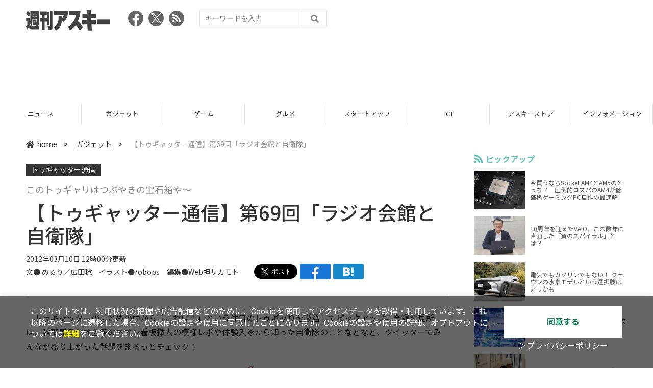

--- FILE ---
content_type: text/html; charset=UTF-8
request_url: https://weekly.ascii.jp/elem/000/002/609/2609080/
body_size: 15007
content:
<!DOCTYPE html>
<html lang="ja">
<head prefix="og: http://ogp.me/ns# fb: http://ogp.me/ns/fb# website: http://ogp.me/ns/website#">
<script type="text/javascript">
var dataLayer = dataLayer || [];
dataLayer.push({
    'Category':'3001',
    'EID':'2609080',
    'Cat':'2012-03-10T12:00:00+09:00,C3001,S13,P0,MaxPages1,ESI1308,M0,F2100043,',
    'OpnDate':'2012-03-10T12:00:00+09:00',
    'Image':'0',
    'ESI':'1308',
    'Mobile':'0',
    'Priority':'0',
    'MaxPages':'1',
    'SubCategory':'S13,',
    'Image11':'',
    'Image12':'',
    'Feature':'2100043',
});
<!-- Google Tag Manager -->
(function(w,d,s,l,i){w[l]=w[l]||[];w[l].push({'gtm.start':new Date().getTime(),event:'gtm.js'});var f=d.getElementsByTagName(s)[0], j=d.createElement(s),dl=l!='dataLayer'?'&l='+l:'';j.async=true;j.src= 'https://www.googletagmanager.com/gtm.js?id='+i+dl;f.parentNode.insertBefore(j,f);})(window,document,'script','dataLayer','GTM-KCSH653');
<!-- End Google Tag Manager -->
</script>

<meta charset="UTF-8">
<meta name="viewport" content="width=device-width, initial-scale=1">
<title>【トゥギャッター通信】第69回「ラジオ会館と自衛隊」 - 週刊アスキー</title>
<meta name="author" content="ASCII">
<meta name="description" content="　注目のトゥギャりを厳選してピックアップ！　今週の見所は、秋葉原ラジオ会館のネオン看板撤去の模様レポや体験入隊から知った自衛隊のことなどなど。">
<meta name="keywords" content="iPhone,iPad,Android,アプリ,ガジェット,アスキー,週刊アスキー,週アス,角川アスキー総合研究所">

<meta property="og:title" content="【トゥギャッター通信】第69回「ラジオ会館と自衛隊」 - 週刊アスキー">
<meta property="og:type" content="article">
<meta property="og:image" content="https://weekly.ascii.jp/assets/img/noimage.png">
<meta property="og:url" content="https://weekly.ascii.jp/elem/000/002/609/2609080/">
<meta property="og:description" content="　注目のトゥギャりを厳選してピックアップ！　今週の見所は、秋葉原ラジオ会館のネオン看板撤去の模様レポや体験入隊から知った自衛隊のことなどなど。">
<meta property="og:site_name" content="週刊アスキー">
<meta name="twitter:card" content="summary_large_image">
<meta name="twitter:site" content="週刊アスキー">
<meta name="robots" content="max-image-preview:large">

<link rel="stylesheet" href="/assets/js/slick/slick.css">
<link rel="stylesheet" href="/assets/js/slick/slick-theme.css">
<link rel="stylesheet" href="/assets/js/drawer/drawer.min.css">
<link rel="stylesheet" href="https://fonts.googleapis.com/css?family=Noto+Sans+JP:400,500,700&display=swap&subset=japanese">
<link rel="stylesheet" href="https://use.fontawesome.com/releases/v5.8.1/css/all.css" integrity="sha384-50oBUHEmvpQ+1lW4y57PTFmhCaXp0ML5d60M1M7uH2+nqUivzIebhndOJK28anvf" crossorigin="anonymous">
<link rel="stylesheet" href="/assets/css/common.css?k=2025031301">

<!-- クッキー許諾のJavascript-->
<script type="text/javascript" src="/assets/js/cookie_optin.js?2024040501"></script>
<link rel="stylesheet" href="/assets/css/article.css?2025111102">

<script async src="https://pagead2.googlesyndication.com/pagead/js/adsbygoogle.js"></script>
<script>
  (adsbygoogle = window.adsbygoogle || []).push({
    google_ad_client: "ca-pub-3423790813770652",
    enable_page_level_ads: true,
    overlays: {bottom: true}
  });
</script><!-- Ad - WAS All -->
<script async src="https://securepubads.g.doubleclick.net/tag/js/gpt.js"></script>
<script>
  window.googletag = window.googletag || {cmd: []};
  googletag.cmd.push(function() {
    googletag.defineSlot('/21852659302/was_all_1r_gam', [[300, 250], [300, 600]], 'was_all_1r_gam').setCollapseEmptyDiv(true).addService(googletag.pubads());
    googletag.pubads().enableSingleRequest();
    googletag.pubads().collapseEmptyDivs();
    googletag.enableServices();
  });
</script>

</head>

<body id="article__detail" class="drawer drawer--right drawer-close">

<!-- Google Tag Manager (noscript) -->
<noscript><iframe src="https://www.googletagmanager.com/ns.html?id=GTM-KCSH653" height="0" width="0" style="display:none;visibility:hidden"></iframe></noscript>
<!-- End Google Tag Manager (noscript) -->
<header>
  <div class="header__inner">
    <div class="elm__leftAlign">
      <h1><a href="/"><img src="/assets/img/img-mainlogo.svg" alt="週刊アスキー"></a></h1>
      <div class="elm__variousParts">
        <ul class="wrap__snsbtn">
          <li><a href="https://www.facebook.com/weeklyascii" target="_blank" rel="noreferrer noopener"><img src="/assets/img/ico-snsbtn01.svg" alt="Facebookアイコン"></a></li>
          <li class="x_icon"><a href="https://x.com/weeklyascii/" target="_blank" rel="noreferrer noopener"><img src="/assets/img/sns_x.png" alt="Xアイコン"></a></li>
          <li><a href="/rss.xml"><img src="/assets/img/ico-snsbtn04.svg" alt="RSSフィード"></a></li>
        </ul>
        <div class="search__form">
          <form action="/search/" id="searchbox_004761988070997154717:ry1v523eo1g" method="get" class="search">
            <input type="hidden" name="cx" value="004761988070997154717:ry1v523eo1g">
            <input type="hidden" name="cof" value="FORID:11">
            <input id="textfield" name="q" type="text" placeholder="キーワードを入力">
            <input id="submitbtn" type="submit" value="">
          </form>
        </div>
      </div>
    </div>
          <div class="headerInner__largeAds">
        <script async src="https://pagead2.googlesyndication.com/pagead/js/adsbygoogle.js?client=ca-pub-3423790813770652"
     crossorigin="anonymous"></script>
<!-- 【WAS】All_BB_AdS -->
<ins class="adsbygoogle"
     style="display:inline-block;width:728px;height:90px"
     data-ad-client="ca-pub-3423790813770652"
     data-ad-slot="5532165065"></ins>
<script>
     (adsbygoogle = window.adsbygoogle || []).push({});
</script>      </div>
      </div>
</header>

<button type="button" class="drawer-toggle drawer-hamburger">
  <span class="sr-only">toggle navigation</span>
  <span class="drawer-hamburger-icon"></span>
</button>
  
<nav class="drawer-nav" role="navigation">
  <ul class="drawer-menu">
    <li>
      <a href="/" class="gn-menu"><i class="fas fa-home"></i>home</a>
    </li>
    <li>
      <ul class="drawer-category">
        <li><a href="/reviews/">レビュー</a></li>
        <li><a href="/news/">ニュース</a></li>
        <li><a href="/gadgets/">ガジェット</a></li>
        <li><a href="/games/">ゲーム</a></li>
        <li><a href="/gourmet/">グルメ</a></li>
        <li><a href="/startup/">スタートアップ</a></li>
        <li><a href="/ict/">ICT</a></li>
        <li><a href="/store/">アスキーストア</a></li>
        <li><a href="/information/">インフォメーション</a></li>
      </ul>
    </li>
    <li>
      <ul class="wrap__snsbtn">
        <li><a href="https://www.facebook.com/weeklyascii" target="_blank" rel="noreferrer noopener"><img src="/assets/img/ico-snsbtn01.svg" alt="Facebookアイコン"></a></li>
        <li class="x_icon"><a href="https://x.com/weeklyascii/" target="_blank" rel="noreferrer noopener"><img src="/assets/img/sns_x.png" alt="Xアイコン"></a></li>
        <li><a href="/rss.xml"><img src="/assets/img/ico-snsbtn04.svg" alt="RSSフィード"></a></li>
      </ul>
    </li>
    <li>
      <div class="search__form">
        <form action="/search/" id="searchbox_004761988070997154717:ry1v523eo1g" method="get" class="search">
          <input type="hidden" name="cx" value="004761988070997154717:ry1v523eo1g">
          <input type="hidden" name="cof" value="FORID:11">
          <input id="textfield" name="q" type="text" placeholder="キーワードを入力">
          <input id="submitbtn" type="submit" value="">
        </form>
      </div>
    </li>
  </ul>
</nav>

<div class="wrap__category">
  <nav class="category">
    <a href="/">TOP</a>
    <a href="/reviews/">レビュー</a>
    <a href="/news/">ニュース</a>
    <a href="/gadgets/">ガジェット</a>
    <a href="/games/">ゲーム</a>
    <a href="/gourmet/">グルメ</a>
    <a href="/startup/">スタートアップ</a>
    <a href="/ict/">ICT</a>
    <a href="/store/">アスキーストア</a>
    <a href="/information/">インフォメーション</a>
  </nav>
</div>
<div id="trigger-gnFixed"></div>

  <main>

    <div class="main__inner">

      <article>

        <section class="article__body">

          <div class="breadcrumb">
            <a href="/"><i class="fas fa-home"></i>home</a>&nbsp;&gt;&nbsp;
            <a href="/gadgets/">ガジェット</a>&nbsp;&gt;&nbsp;
            <span>【トゥギャッター通信】第69回「ラジオ会館と自衛隊」</span>
          </div>


          <div id="articleHead">
          <!--連載時のヘッダー-->
            <div class="sertitle">
              <a href="/special/2100043/">トゥギャッター通信</a>
                          </div>

            <p class="subtitle">このトゥギャリはつぶやきの宝石箱や～</p>
            <h1>【トゥギャッター通信】第69回「ラジオ会館と自衛隊」</h1>
            <div class="artdata">
              <p class="date">2012年03月10日 12時00分更新</p>
              <div class="elm__rightAlign">
                <p class="author"><a>文● <a href="http://twitter.com/merli">めるり</a>／<a href="http://twitter.com/kawauso3" target="_blank">広田稔</a>　イラスト●<a href="http://robop.net/" target="_blank">robops</a>　編集●<a href="http://twitter.com/hirofus" target="_blank">Web担サカモト</a></a>
                  </p>
                <div class="snsShare ss--top">
                  <div class="ss-twitter"><a href="https://twitter.com/share" class="twitter-share-button" data-url="https://weekly.ascii.jp/elem/000/002/609/2609080/" data-text="【トゥギャッター通信】第69回「ラジオ会館と自衛隊」" data-hashtags="" data-count="none" data-lang="ja" data-via="weeklyascii" data-size="large">ポストする</a></div>
                  <div class="ss-facebook"><a href="http://www.facebook.com/share.php?u=https://weekly.ascii.jp/elem/000/002/609/2609080/" rel="nofollow" target="_blank"></a></div>
                  <div class="ss-hatena"><a href="http://b.hatena.ne.jp/add?mode=confirm&url=https://weekly.ascii.jp/elem/000/002/609/2609080/&title=【トゥギャッター通信】第69回「ラジオ会館と自衛隊」" target="_blank" rel="nofollow"></a></div>
                </div>
              </div>
            </div>

          </div>
          <!--ヘッダーここまで-->

          <!--連載のリスト-->
          <div id="contents_detail">
<!--  本文  --> <p>　トゥギャッターのまとめの中から「これは！」という注目のトゥギャりを厳選してピックアップ。今週の見所は、秋葉原ラジオ会館のネオン看板撤去の模様レポや体験入隊から知った自衛隊のことなどなど、ツイッターでみんなが盛り上がった話題をまるっとチェック！</p> <table class="img" width="140" cellspacing="0" border="0"> <tbody> <tr> <td><!--  NODATA  --></td> </tr> <tr> <th> <a href="/elem/000/002/210/2210974/" name="eid2210974" id="eid2210974"> <img src="https://ascii.jp/img/dummy.gif" class="lazy" data-src="https://ascii.jp/img/2020/02/21/2210974/l/fe8ea50965bfb215.jpg" title="トゥギャッター通信：トゥギャッたん" alt="トゥギャッター通信：トゥギャッたん" width="480" height="320" /> </a> </th> </tr> <tr> <td> <!--  NODATA  --> </td> </tr> <tr> <td><!--  NODATA  --></td> </tr> </tbody> </table> <p>　</p> <p class="column"><strong>自衛隊に体験入隊、そこで得たものとは……</strong></p> <p>　自衛隊は、災害などが起こった際にテレビやネットのニュースなどで見かける機会が増える。しかし、その実態を知らない人も多いのではないだろうか。今回、Togetterで発見したのは、自衛隊に体験入隊したという人のツイートをまとめたもの。このユーザーは戦車に乗れる、スキー訓練ができるなどということを聞きつけて、単純に面白そうだという理由で志望したという。が、その内容は「予想以上」のものだった。</p> <p>　本まとめは二部構成になっていて、前半では体験入隊の流れが読める。入隊といっても、あくまで説明を受けた上で簡単な訓練をするというもの。「そば打ち体験とかとレベルが変わらない」と本人が言っているように、新兵というよりも客人のような扱いだったようだ。それでも、戦車に乗せてもらうなど、得難い体験ができた様子。</p> <p>　後半では、被災地への慰問に行った様子がまとめられている。そこでの経験により、今までは「謎の存在」に思えていた自衛隊も「普通に生活している、普通の人」であるということ、それなのに有事となれば命を賭して国民を守ってくれる人たちであるということがわかったという。自衛隊に関心が無いという人こそ、ぜひ読んで欲しい記事だ。</p> <p><a href="http://togetter.com/li/268885" target="_blank"><span style="font-size: smaller; ">Togetter：自衛隊の体験入隊に行ったら大変なことになった。</span></a></p> <script src="http://togetter.com/js/parts.js"></script><script> <!--  tgtr.InfoWidget({id:'268885',url:'http://togetter.com/',width:'480px',height:'200px'}); --> </script> <p>　</p> <p class="column"><strong>「紙に印刷したほうが間違いに気づきやすい」のはなぜ？</strong></p> <p>　電子書籍をタブレットで読む、PCで作成した原稿をメールで送信する……など、ペーパーレスが叫ばれているこの時代だが、ディスプレーでは分からなかったミスが、紙に印刷して確認すると気づくという話も珍しくない。そんな「どうして紙を見るまで間違いに気付かない？」という疑問を、あるユーザーがTwitterで投げかける。同じ事を考えていた人は少なくなかったようで、多くの人がこのツイートに反応を返していた。</p> <p>　疑問への回答として、実物が手元にあるから意識が集中する、紙は平面に見えるが手に持てる立体である……というように、バーチャルと実物の違いを挙げる意見が多かった。他には、ディスプレーだと拡大して全体が見えにくくなるが、紙だと常にどこかで全体を見ているというように、チェックする際の視野に対する比較も見られた。また「ウェブページのミスはモニタのほうが見つけやすいが、紙のミスは出力紙のほうが見つけやすい」という指摘もあり、人によって様々な視点があるようだ。編集に携わっている人は必見だろう。</p> <p><a href="http://togetter.com/li/266733" target="_blank"><span style="font-size: smaller; ">Togetter：どうして紙にプリントアウトした方が圧倒的に間違いに気付きやすいのか</span></a></p> <script src="http://togetter.com/js/parts.js"></script><script> <!--  tgtr.InfoWidget({id:'266733',url:'http://togetter.com/',width:'480px',height:'200px'}); --> </script> <p>　</p> <p class="column"><strong>秋原葉ラジオ会館の看板にさよなら</strong></p> <p>　JR秋葉原駅の電気街口にあり、50年近く秋葉原の顔としてお馴染みだったのが、『秋原葉ラジオ会館』だ。ゲーム『シュタインズ・ゲート』などで取り上げられたこともあり、地方在住でも知っていたという人は多いはず。しかしこの歴史ある建物も老朽化には勝てず、昨年夏に閉館してしまった。現在は取り壊し作業が行われており、今月7日には、ついに『秋原葉ラジオ会館』と書かれたネオン看板が撤去された。長年に渡って愛されてきただけに、看板の撤去作業を見ようと駆けつけた人も多かったようだ。</p><p>　まずラジオの“ジ”の濁点だけが撤去され、“秋原葉ラシオ会館”に。そこから溶接やクレーンでの作業を経て、少しずつ看板が外され、一切無くなるまでの流れを画像付きで見ることができる。写真だけでなく、ラジオ会館にまつわる思い出をつぶやいたツイートも見られ、何とも感傷的だ。このまとめで、当日のお別れムードを追体験しておこう。</p> <p><a href="http://togetter.com/li/269360" target="_blank"><span style="font-size: smaller; ">Togetter：秋葉原ラジオ会館のネオン看板撤去工事の様子</span></a></p> <script src="http://togetter.com/js/parts.js"></script><script> <!--  tgtr.InfoWidget({id:'269360',url:'http://togetter.com/',width:'480px',height:'200px'}); --> </script> <p>　</p> <p class="column"><strong>iPhoneに「愛してる」と言うとどうなる？</strong></p> <p>　今月8日、AppleはiPhone用OSの最新バージョン、『iOS 5.1』を発表した。中でも、音声アシスタント機能『Siri』が日本語に対応したのが大きな話題となった。Siriは、iPhoneに向かって話しかけることで、その音声を認識し、ユーザーを手伝ってくれるというもの。例えば、「今日の天気は？」と聞けば『天気』の画面を表示してくれる、何か知りたいことを聞けばWebで検索してくれる……という具合だ。話しかけた言葉に直接反応を返してくれるとあって、試してみた結果をTwitterにつぶやく人が多数現れた。</p><p>　中でも目立ったのが、「愛してる」「結婚して」など、アシスタントとは関係のない内容を尋ねるユーザーたちだ。それに対してSiriは「まだお互いのことをほとんど知らないじゃないですか」「どのApple製品にもそう言っているんでしょう」と、大人の対応（？）を見せていた。また、「auとソフトバンクはどっちがいい？」という質問に「どちらでも同じことだと思いますけど」と返したりと、機転の利いた反応も見せる。iPhoneユーザーならずとも楽しめる記事だろう。</p> <p><a href="http://togetter.com/li/269516" target="_blank"><span style="font-size: smaller; ">Togetter：日本語版Siriで早速遊ぶ人たち</span></a></p> <script src="http://togetter.com/js/parts.js"></script><script> <!--  tgtr.InfoWidget({id:'269516',url:'http://togetter.com/',width:'480px',height:'200px'}); --> </script> <p>　</p> <p class="column"><strong>ITエンジニアの死亡フラグとは</strong></p> <p>　どんな職業でも、それを聞いたらまずい予感がする……という言葉があるものだ。そんなあるあるネタのうち、ITエンジニアに特化したものが「#ITエンジニアの死亡フラグ」というハッシュタグでTwitterに投稿されていた。</p><p>　「今日は定時で帰れそうだな」や「すぐ終わると思うからこれお願い」などの定番系から、「//ここ消すと何故か動きません」「/* 一時的な対応。あとで修正する。 */」といったコード系など、様々な“死亡フラグ”が並んでいる。中には、「業界に入った時点で死亡フラグ」などの世知辛い意見も。ITエンジニアにとっては「あるある」と笑うよりも、むしろ身につまされてしまうまとめかもしれない……。</p> <p><a href="http://togetter.com/li/268281" target="_blank"><span style="font-size: smaller; ">Togetter：#ITエンジニアの死亡フラグ</span></a></p> <script src="http://togetter.com/js/parts.js"></script><script> <!--  tgtr.InfoWidget({id:'268281',url:'http://togetter.com/',width:'480px',height:'200px'}); --> </script> <p> </p> <p class="column"><strong>次点のトゥギャり</strong></p> <p>　そのほか、今回紹介しきれなかった興味深いトゥギャりをリンクでどうぞ。とぅぎゃつうが好きな人は、こちらも楽しめるかもしれません。</p> <p><strong><span style="font-size: smaller; ">【ネタ・お笑い】</span></strong><br /> <span style="font-size: smaller; "><a href="http://togetter.com/li/268121" target="_blank">#ITエンジニアだらけの美味しんぼ</a></span></p> <p><strong><span style="font-size: smaller; ">【IT・Web】</span></strong><br /> <span style="font-size: smaller; "><a href="http://togetter.com/li/269000" target="_blank">Android MarketがなくなってGoogle Play(play store)が出たけどみんなもちつけ!!　まとめ</a></span></p> <p><strong><span style="font-size: smaller; ">【IT・Web】</span></strong><br /> <span style="font-size: smaller; "><a href="http://togetter.com/li/268899" target="_blank">3月6日24:55に行われたDOT SWITCHの考察まとめ</a></span></p> <p><strong><span style="font-size: smaller; ">【カルチャー】</span></strong><br /> <span style="font-size: smaller; "><a href="http://togetter.com/li/268883" target="_blank">「学習まんが 人間のからだシリーズ」の思い出</a></span></p> <p><strong><span style="font-size: smaller; ">【地域】</span></strong><br /> <span style="font-size: smaller; "><a href="http://togetter.com/li/268100" target="_blank">東京にルパン三世がいた！！　ルパン三世 40周年イベント　まとめ</a></span></p> <p><strong><span style="font-size: smaller; ">【生活】</span></strong><br /> <span style="font-size: smaller; "><a href="http://togetter.com/li/268949" target="_blank">「アレ」って呼ばれてる食べもの・我が家の名前のないメニュー まとめ</a></span></p> <p>　<br /> 協力：<a href="http://togetter.com/" target="_blank">Togetter</a>、<a href="http://twitter.com/togetter_jp" target="_blank">トゥギャッたん</a></p>          </div>

          <div class="snsShare ss--bottom">
            <div class="speechBubble">この記事をシェアしよう</div>
            <div class="ss-twitter"><a href="https://twitter.com/share" class="twitter-share-button" data-url="https://weekly.ascii.jp/elem/000/002/609/2609080/" data-text="【トゥギャッター通信】第69回「ラジオ会館と自衛隊」" data-hashtags="" data-count="none" data-lang="ja" data-via="weeklyascii" data-size="large">ポストする</a></div>
            <div class="ss-facebook"><a href="http://www.facebook.com/share.php?u=https://weekly.ascii.jp/elem/000/002/609/2609080/" rel="nofollow" target="_blank"></a></div>
            <div class="ss-hatena"><a href="http://b.hatena.ne.jp/add?mode=confirm&url=https://weekly.ascii.jp/elem/000/002/609/2609080/&title=【トゥギャッター通信】第69回「ラジオ会館と自衛隊」" target="_blank" rel="nofollow"></a></div>
            <div class="ss-pocket"><a href="http://getpocket.com/edit?url=https://weekly.ascii.jp/elem/000/002/609/2609080/&title=【トゥギャッター通信】第69回「ラジオ会館と自衛隊」" rel="nofollow" rel="nofollow" target="_blank"></a></div>
            <div class="ss-line"><a href="https://timeline.line.me/social-plugin/share?url=https://weekly.ascii.jp/elem/000/002/609/2609080/"></a></div>
          </div>



          <div class="snsFollow">
            <p>週刊アスキーの最新情報を購読しよう</p>

            <ul class="snsFollow__list">
              <li><a href="https://twitter.com/weeklyascii?ref_src=twsrc%5Etfw" class="twitter-follow-button" data-size="large" data-show-count="false">Follow @weeklyascii</a></li>
              <li><div class="fb-like" data-href="https://www.facebook.com/weeklyascii" data-width="" data-layout="button" data-action="like" data-size="large" data-share="true"></div></li>
              <li class="btn__subscribe--youtube"><a href="http://www.youtube.com/subscription_center?add_user=wamweb" rel="nofollow" target="_blank"><img src="/assets/img/icon-ytsubscribe.svg" alt="デジタル情報メディア ASCII（アスキー）のYouTube公式チャンネル登録"></a></li>
            </ul>
          </div>

          <div class="returnCat">
            <a class="accentColor--hoverbg" href="/gadgets/"><i class="fas fa-undo-alt"></i>カテゴリートップへ</a>
          </div>

                          <div style="width:100%;margin-top:30px;"><p style="text-align:center;font-size:15px;">本記事はアフィリエイトプログラムによる収益を得ている場合があります</p></div>
          
        </section>

        <section class="interval">
          <div class="imgphoto"></div>
          <div id="ulCommentWidget" style="clear:both;"></div>
          <div id="artAds"></div>
        </section>

        <!--  連載記事一覧  -->
        <section class="bottom__articleList">
          <div class="bottom__articleList--left">
            <h5 class="serial">この特集の記事</h5>
            <ul class="artsCont">
              <li><a href="/elem/000/002/632/2632091/">エイプリルフールに本気を出した企業たち、新社会人へのアドバイス ほか【トゥギャッター通信】第227回</a></li>
              <li><a href="/elem/000/002/631/2631895/">悲しきかな社畜童話と東大・京大の変な卒業式 ほか【トゥギャッター通信】第226回</a></li>
              <li><a href="/elem/000/002/631/2631644/">Amazonレビュー職人、ソニーの高音質microSDXCを高評価 ほか【トゥギャッター通信】第225回</a></li>
              <li><a href="/elem/000/002/631/2631398/">元サッカー選手のマラドーナ、整形してママドーラに ほか【トゥギャッター通信】第224回</a></li>
              <li><a href="/elem/000/002/631/2631118/">インテル公式“ウェアラブルシャツ”に対するツッコミ ほか【トゥギャッター通信】第223回</a></li>
              <li><a href="/elem/000/002/630/2630886/">悲報、北海道の秘宝館取り壊される ほか【トゥギャッター通信】第222回</a></li>
              <li><a href="/elem/000/002/630/2630644/">おそロシア 意味不明すぎる筆記体【トゥギャッター通信】第221回</a></li>
              <li><a href="/elem/000/002/630/2630429/">彼を絶対に落とせるチョコ作りました【トゥギャッター通信】第220回</a></li>
              <li><a href="/elem/000/002/630/2630230/">パンティに人生をかけた男、カルミン製造終了【トゥギャッター通信】第219回</a></li>
              <li><a href="/elem/000/002/630/2630012/">Twitterが旦那の趣味を妻にバラす、Googleで両親の名前を検索!?【トゥギャッター通信】第218回</a></li>
              <li><a href="/elem/000/002/629/2629747/">乳酸菌飲料なのに乳酸菌が殺菌されてる飲料【トゥギャッター通信】第217回</a></li>
              <li class="toContents"><a href="/special/2100043/" class="accentColor--hoverbg"><i class="fas fa-pencil-alt"></i>この特集の一覧へ</a></li>
            </ul>
            <!--  / 連載記事一覧  -->
          </div>

          <div class="bottom__articleList--right">
            <!--  関連記事  -->
 
            <h5 class="related">この記事の編集者は以下の記事をオススメしています</h5>
            <ul class="artsCont">
              <li><a href="/elem/000/002/608/2608993/">【トゥギャッター通信】第68回「まとめまとめと雪と犬」</a></li>
              <li><a href="/elem/000/002/608/2608864/">【トゥギャッター通信】第67回「レーザーディスクとサメの真相」</a></li>
              <li><a href="/elem/000/002/608/2608797/">【トゥギャッター通信】第66回「パスタ二郎とうまい棒買い占め」</a></li>
              <li><a href="/elem/000/002/608/2608717/">【トゥギャッター通信】第65回「肉まんとトルコ雪だるま」</a></li>
              <li><a href="/elem/000/002/608/2608649/">【トゥギャッター通信】第64回「ネコストーブとクレカトラブル」</a></li>
              <li><a href="/elem/000/002/608/2608578/">【トゥギャッター通信】第63回「iPhone爆発と震災の備え」</a></li>
              <li><a href="/elem/000/002/608/2608504/">【トゥギャッター通信】第62回「byeハドソンとエロ駅弁」</a></li>
              <li><a href="/elem/000/002/608/2608396/">【トゥギャッター通信】第61回「謎の雲とセンター試験」</a></li>
              <li><a href="/elem/000/002/608/2608316/">【トゥギャッター通信】第60回「江戸ハックとお雑煮」</a></li>
              <li><a href="/elem/000/002/608/2608300/">【トゥギャッター通信】第59回「金持ち磯野と思い出大掃除」</a></li>
              <li><a href="/elem/000/002/608/2608216/">【トゥギャッター通信】第58回「Winny無罪とPS Vita」</a></li>
              <li><a href="/elem/000/002/608/2608148/">【トゥギャッター通信】第57回「ラピュタとアフリカ免許」</a></li>
              <li><a href="/elem/000/002/608/2608033/">【トゥギャッター通信】第56回「アルパカレーとカルビー直営店」</a></li>
              <li><a href="/elem/000/002/607/2607968/">【トゥギャッター通信】第55回「スライムと怪しいAndroid」</a></li>
              <li><a href="/elem/000/002/607/2607886/">【トゥギャッター通信】第54回「ラピュタ雲と勝手にモバゲー」</a></li>
              <li><a href="/elem/000/002/607/2607821/">【トゥギャッター通信】第53回「オジプラスとがっかりスポット」</a></li>
              <li><a href="/elem/000/002/607/2607697/">【トゥギャッター通信】第52回「めんどくさい人とあの曲」</a></li>
              <li><a href="/elem/000/002/607/2607532/">【トゥギャッター通信】第51回「学部別彼女とモレスキン」</a></li>
              <li><a href="/elem/000/002/607/2607454/">【トゥギャッター通信】第50回「女子のホンネとプログラマNG集」</a></li>
              <li><a href="/elem/000/002/607/2607335/">【トゥギャッター通信】第49回「コンビニ弁当とDeNA球団」</a></li>
              <li><a href="/elem/000/002/607/2607221/">【トゥギャッター通信】第48回「電話禁止ルールとAppleII」</a></li>
              <li><a href="/elem/000/002/607/2607201/">【トゥギャッター通信】号外「iOS5アップデートのトラブル対処法」</a></li>
              <li><a href="/elem/000/002/607/2607151/">【トゥギャッター通信】第47回「高額スタバとミートバイバイ」</a></li>
              <li><a href="/elem/000/002/607/2607030/">【トゥギャッター通信】第46回「違法コピーと居酒屋」</a></li>
              <li><a href="/elem/000/002/606/2606927/">【トゥギャッター通信】第45回「台風写真とiPhone5×au」</a></li>
              <li><a href="/elem/000/002/606/2606838/">【トゥギャッター通信】第44回「ハンバーガーと二郎攻略法」</a></li>
              <li><a href="/elem/000/002/606/2606689/">【トゥギャッター通信】第43回「バーニングマンとサイン」</a></li>
              <li><a href="/elem/000/002/606/2606591/">【トゥギャッター通信】第42回「mixiとドラクエ2」</a></li>
              <li><a href="/elem/000/002/606/2606505/">【トゥギャッター通信】第41回「鳥人間裏話と高速グルメ」</a></li>
              <li><a href="/elem/000/002/606/2606397/">【トゥギャッター通信】第40回「あの日と夏コミ」</a></li>
              <li><a href="/elem/000/002/606/2606340/">【トゥギャッター通信】第39回 「病院の怖い話とロンドン」</a></li>
              <li><a href="/elem/000/002/606/2606289/">【トゥギャッター通信】第38回 「きさらぎ駅とiPhoneを探す」</a></li>
              <li><a href="/elem/000/002/606/2606197/">【トゥギャッター通信】第37回 「自衛隊とGoogleロゴ」</a></li>
              <li><a href="/elem/000/002/606/2606085/">【トゥギャッター通信】第36回 「Lionと美少女殴り」</a></li>
              <li><a href="/elem/000/002/606/2606017/">【トゥギャッター通信】第35回 「ガガと中二病」</a></li>
              <li><a href="/elem/000/002/605/2605911/">【トゥギャッター通信】第34回 「初Macと挑戦状」</a></li>
              <li><a href="/elem/000/002/605/2605811/">【トゥギャッター通信】第33回 「アドレス違いとアイマス嵐」</a></li>
              <li><a href="/elem/000/002/605/2605725/">【トゥギャッター通信】第32回 「まんべくんとラーメン二郎」</a></li>
              <li><a href="/elem/000/002/605/2605638/">【トゥギャッター通信】第31回　「980円SIMとジョジョブズの奇妙な経営」</a></li>
              <li><a href="/elem/000/002/605/2605544/">【トゥギャッター通信】第30回　「女児伝説とファミコン小話」</a></li>
              <li><a href="/elem/000/002/605/2605442/">【トゥギャッター通信】第29回　「本能寺とポロリ」</a></li>
              <li><a href="/elem/000/002/605/2605331/">【トゥギャッター通信】第28回　「ボカロ禁止学校とネコババ」</a></li>
              <li><a href="/elem/000/002/605/2605265/">【トゥギャッター通信】第27回　「夏スマホと謎の職員」</a></li>
              <li><a href="/elem/000/002/605/2605153/">【トゥギャッター通信】第26回　「ナルナル詐欺と文豪」</a></li>
              <li><a href="/elem/000/002/605/2605052/">【トゥギャッター通信】第25回　「初音ミクと岡本太郎」</a></li>
              <li><a href="/elem/000/002/605/2605034/">【トゥギャッター通信】第24回　「iPad2とメガドライブ」</a></li>
              <li><a href="/elem/000/002/604/2604942/">【トゥギャッター通信】第23回　「XSSとまどか☆マギカ」</a></li>
              <li><a href="/elem/000/002/604/2604844/">【トゥギャッター通信】第22回　「ゴルゴ13とふしだらな天罰」</a></li>
              <li><a href="/elem/000/002/604/2604751/">【トゥギャッター通信】第21回　「web1.0と方言で告白」</a></li>
              <li><a href="/elem/000/002/604/2604693/">【トゥギャッター通信】第20回　「鼻イヤホンとビキニアーマー」</a></li>
              <li><a href="/elem/000/002/604/2604635/">【トゥギャッター通信】第19回　「電力不足とアンパンマン」</a></li>
              <li><a href="/elem/000/002/604/2604476/">【トゥギャッター通信】第18回　「iPad2と魔法少女オッサン」</a></li>
              <li><a href="/elem/000/002/603/2603701/">【トゥギャッター通信】第17回　「サンボとグルーポン」</a></li>
              <li><a href="/elem/000/002/603/2603630/">【トゥギャッター通信】第16回　「タイポ少女とぶらぶら動物」</a></li>
              <li><a href="/elem/000/002/603/2603558/">【トゥギャッター通信】第15回　「トゥギャッターまとめまとめとウィルコム愛」</a></li>
              <li><a href="/elem/000/002/603/2603466/">【トゥギャッター通信】第14回　「男のロマンとジャパネット」</a></li>
              <li><a href="/elem/000/002/603/2603389/">【トゥギャッター通信】第13回　「NGPとチャゲ＆ムスカ」</a></li>
              <li><a href="/elem/000/002/603/2603353/">【トゥギャッター通信】第12回　「薄型クマとFacebook」</a></li>
              <li><a href="/elem/000/002/603/2603310/">【トゥギャッター通信】第11回　「パクリブログとソーシャルゲーム」</a></li>
              <li><a href="/elem/000/002/603/2603251/">【トゥギャッター通信】第10回　「ボカロとソリティア社員」</a></li>
              <li><a href="/elem/000/002/603/2603116/">【トゥギャッター通信】第9回　「お正月読むトゥギャり30本」</a></li>
              <li><a href="/elem/000/002/603/2603156/">【トゥギャッター通信】第8回　「ASUSと回文」</a></li>
              <li><a href="/elem/000/002/603/2603118/">【トゥギャッター通信】第7回　「KAGEROUとプログラマ」</a></li>
              <li><a href="/elem/000/002/603/2603092/">【トゥギャッター通信】第6回　「ミサワ女子と乳揺れゲーム」</a></li>
              <li><a href="/elem/000/002/603/2603043/">【トゥギャッター通信】第5回　「ジョジョとIS03凄テク」</a></li>
              <li><a href="/elem/000/002/603/2603011/">【トゥギャッター通信】第4回　「北朝鮮とXperiaハック」</a></li>
              <li><a href="/elem/000/002/602/2602964/">【トゥギャッター通信】第3回　「ビートルズとガンダム」</a></li>
              <li><a href="/elem/000/002/602/2602914/">【トゥギャッター通信】第2回　「ネパール料理とバブル」</a></li>
              <li><a href="/elem/000/002/602/2602734/">【トゥギャッター通信】第1回　「孫社長とエルシャダイ」</a></li>
              <li><a href="/elem/000/002/609/2609135/">【トゥギャッター通信】第70回「懐かしコンピュータとFacebookあるある」</a></li>
              <li><a href="/elem/000/002/609/2609212/">【トゥギャッター通信】第71回「ろくろとWindows 8」</a></li>
              <li><a href="/elem/000/002/609/2609326/">【トゥギャッター通信】第72回「おっぱいとRuby」</a></li>
              <li><a href="/elem/000/002/609/2609367/">【トゥギャッター通信】号外「デイリーポータルZが『月刊トゥギャッター』をスタート」</a></li>
              <li><a href="/elem/000/002/609/2609396/">【トゥギャッター通信】第73回「激ウマ駅メシと花粉症の恐怖」</a></li>
              <li><a href="/elem/000/002/609/2609459/">【トゥギャッター通信】第74回「ザクとうふとセクシー納期」</a></li>
              <li><a href="/elem/000/002/609/2609555/">【トゥギャッター通信】第75回「ダウンロード刑罰化とお茶漬け」</a></li>
              <li><a href="/elem/000/002/609/2609698/">【トゥギャッター通信】第76回「Appleとパンツクッキー」</a></li>
              <li><a href="/elem/000/002/609/2609751/">【トゥギャッター通信】第77回「びろーんと自宅警備隊」</a></li>
              <li><a href="/elem/000/002/609/2609844/">【トゥギャッター通信】第78回「コンプガチャとIT系かあちゃん」</a></li>
              <li><a href="/elem/000/002/609/2609971/">【トゥギャッター通信】第79回「虚構新聞とJリーグ」</a></li>
              <li><a href="/elem/000/002/609/2609984/">【トゥギャッター通信】号外「みんなの金環日食まとめ―画像から教養まで 」</a></li>
              <li><a href="/elem/000/002/610/2610028/">【トゥギャッター通信】第80回「日食写真と昭和格差」</a></li>
              <li><a href="/elem/000/002/610/2610120/">【トゥギャッター通信】第81回「クレバリー閉店と大塩平八郎のLAN」</a></li>
              <li><a href="/elem/000/002/610/2610256/">【トゥギャッター通信】第82回「まとめブログとキラキラネーム」</a></li>
              <li><a href="/elem/000/002/610/2610368/">【トゥギャッター通信】第83回「借金とシリにサカナクション」</a></li>
              <li><a href="/elem/000/002/610/2610443/">【トゥギャッター通信】第84回「違法とワイルドだぜぇ」</a></li>
              <li><a href="/elem/000/002/610/2610534/">【トゥギャッター通信】第85回「コマンド―とアノニマス」</a></li>
              <li><a href="/elem/000/002/610/2610642/">【トゥギャッター通信】第86回「UFOとドジっ子アノニマスたん」</a></li>
              <li><a href="/elem/000/002/610/2610752/">【トゥギャッター通信】第87回「正直者とモンスター新卒」</a></li>
              <li><a href="/elem/000/002/610/2610818/">【トゥギャッター通信】第88回「Googleコミケデビューと小学一年生」</a></li>
              <li><a href="/elem/000/002/624/2624555/">俺たちの新・秋葉原ラジオ会館が7/20（日）にグランドオープン！</a></li>
              <li><a href="/elem/000/002/626/2626817/">アニメ『シュタインズ・ゲート』とIBMがコラボ オリジナル作品を公開</a></li>
            </ul>
          </div>

        </section>

        <div id="fb-root"></div>

        <section class="article__footer">

          <ul class="ads-item">
                        <li>
              <script async src="https://pagead2.googlesyndication.com/pagead/js/adsbygoogle.js?client=ca-pub-3423790813770652"
     crossorigin="anonymous"></script>
<!-- 【WAS】All_4R_AdS -->
<ins class="adsbygoogle"
     style="display:inline-block;width:300px;height:250px"
     data-ad-client="ca-pub-3423790813770652"
     data-ad-slot="3576069651"></ins>
<script>
     (adsbygoogle = window.adsbygoogle || []).push({});
</script>            </li>
            <li class="odd">
              <script async src="https://pagead2.googlesyndication.com/pagead/js/adsbygoogle.js?client=ca-pub-3423790813770652"
     crossorigin="anonymous"></script>
<!-- 【WAS】All_5R_AdS -->
<ins class="adsbygoogle"
     style="display:inline-block;width:300px;height:250px"
     data-ad-client="ca-pub-3423790813770652"
     data-ad-slot="2262987985"></ins>
<script>
     (adsbygoogle = window.adsbygoogle || []).push({});
</script>            </li>
          </ul>

          <div class="recommend">
            <div class="uz-weekly-ascii_res_pc uz-ny"></div>
          </div>

          <ul class="snsTimeLine">

            <li class="fb__timeline">
              <div class="fb-container">
                <div class="fb-page" data-href="https://www.facebook.com/weeklyascii" data-width="500" data-height="1000" data-tabs="timeline,events" data-hide-cover="false" data-show-facepile="true" data-small-header="false" data-adapt-container-width="true">
                </div>
              </div>
            </li>

            <li class="tw__timeline"><a class="twitter-timeline" data-height="1000" href="https://twitter.com/weeklyascii?ref_src=twsrc%5Etfw">Tweets by weeklyascii</a></li>

          </ul>

        </section>

      </article>

    </div>

    <aside class="ads">

      <div class="ads__inner">
        <div class="ads-item">
          <!-- Ad - WAS 1R -->
<div id='was_all_1r_gam' style='min-width: 300px; min-height: 250px;'>
  <script>
    googletag.cmd.push(function() { googletag.display('was_all_1r_gam'); });
  </script>
</div>


        </div>
        <section class="latestNews-item">

          <h2 class="accentColor--txt">ピックアップ</h2>

          <div class="latestNews__inner">

            <ul class="latestNews__list">


              <li>
                <a href="/elem/000/004/218/4218142/">
                  <figure><img src="https://ascii.jp/img/2024/08/30/3788805/s/259e5a2f6a422fdc.jpg" alt=""></figure>
                  <p>今買うならSocket AM4とAM5のどっち？　圧倒的コスパのAM4が低価格ゲーミングPC自作の最適解</p>
                </a>
              </li>

              <li>
                <a href="/elem/000/004/218/4218905/">
                  <figure><img src="https://ascii.jp/img/2024/09/01/3789221/s/bd71fe738d4cae63.jpg" alt=""></figure>
                  <p>10周年を迎えたVAIO、この数年に直面した「負のスパイラル」とは？</p>
                </a>
              </li>

              <li>
                <a href="/elem/000/004/218/4218871/">
                  <figure><img src="https://ascii.jp/img/2024/08/31/3789084/s/afac6724ffb439ed.jpg" alt=""></figure>
                  <p>電気でもガソリンでもない！ クラウンの水素モデルという選択肢はアリかも</p>
                </a>
              </li>

              <li>
                <a href="/elem/000/004/218/4218927/">
                  <figure><img src="https://ascii.jp/img/2024/09/02/3789310/s/f8242bd35e3cebee.jpg" alt=""></figure>
                  <p>いまだに解決しないRaptor Lake故障問題の現状　インテル CPUロードマップ</p>
                </a>
              </li>

              <li>
                <a href="/elem/000/004/219/4219836/">
                  <figure><img src="https://ascii.jp/img/2024/09/05/3791255/s/f4dea8cbdb86860c.jpg" alt=""></figure>
                  <p>乳がん患者の不安に寄り添う大阪国際がんセンターのAIに期待</p>
                </a>
              </li>

            </ul>

          </div>

        </section>


        <div class="ads-item">
          <script async src="https://yads.c.yimg.jp/js/yads-async.js"></script>
          <div id="yads73402_20145">
          </div>
          <script>
          (function (window) {
            window.YJ_YADS = window.YJ_YADS || { tasks: [] };
            window.YJ_YADS.tasks.push(
              {
                yads_ad_ds: '73402_20145',
                yads_parent_element: 'yads73402_20145'
              }
            );
          })(window);
          </script>
        </div>

        <section class="ranking-item">

          <h2>アクセスランキング</h2>

          <div class="ranking__inner">

            <ul class="ranking__list">

              <li>
                <a href="/elem/000/004/364/4364435/">
                  <figure><img src="https://ascii.jp/img/2026/01/06/4397468/s/a446b2ecc5cbaa85.jpg" alt=""></figure>
                  <p>かっぱ寿司「食べ放題」を全店で実施！ 約100種類が対象の人気企画が“今だけ”拡大中</p>
                </a>
              </li>
              <li>
                <a href="/elem/000/004/364/4364722/">
                  <figure><img src="https://ascii.jp/img/2026/01/07/4398071/s/9cb4baeb76405597.png" alt=""></figure>
                  <p>カルビ丼500円！2日間限定「肉祭り」でお値引き＆新ステーキ丼が登場</p>
                </a>
              </li>
              <li>
                <a href="/elem/000/004/364/4364387/">
                  <figure><img src="https://ascii.jp/img/2026/01/06/4397231/s/a85716ba5831c991.jpg" alt=""></figure>
                  <p>「ドラクエウォーク」ギガモンのペナルティ調整へ　勇者たちの火力が高すぎて十分にダメージを与えられず、報酬Pが減少する問題</p>
                </a>
              </li>
              <li>
                <a href="/elem/000/004/364/4364446/">
                  <figure><img src="https://ascii.jp/img/2026/01/06/4397541/s/4ed8899fb6f13243.jpg" alt=""></figure>
                  <p>リメイク版「ドラクエVII」&quot;魔空間の神殿”以降は配信禁止　アーリーアクセスで遊ぶ人はご注意を</p>
                </a>
              </li>
              <li>
                <a href="/elem/000/004/365/4365220/">
                  <figure><img src="https://ascii.jp/img/2026/01/09/4399073/s/110d1695ac0eb388.jpg" alt=""></figure>
                  <p>俺も買った！ド定番の電動空気入れがウルトラ小型化して登場</p>
                </a>
              </li>

            </ul>

          </div>

        </section>
        <div class="ads-item ads-item--height2">
          <script async src="https://pagead2.googlesyndication.com/pagead/js/adsbygoogle.js?client=ca-pub-3423790813770652"
     crossorigin="anonymous"></script>
<!-- 【WAS】All_3R_AdS -->
<ins class="adsbygoogle"
     style="display:inline-block;width:300px;height:600px"
     data-ad-client="ca-pub-3423790813770652"
     data-ad-slot="7515314660"></ins>
<script>
     (adsbygoogle = window.adsbygoogle || []).push({});
</script>        </div>
      </div>

      <div id="trigger-adFixed"></div>
    </aside>

  </main>


  <footer id="footerFixed">
    <div class="footer__inner--top">
      <ul class="footerLink__list--top">
        <li><a href="/">TOP</a></li>
        <li><a href="/reviews/">レビュー</a></li>
        <li><a href="/news/">ニュース</a></li>
        <li><a href="/gadgets/">ガジェット</a></li>
        <li><a href="/games/">ゲーム</a></li>
        <li><a href="/gourmet/">グルメ</a></li>
        <li><a href="/startup/">スタートアップ</a></li>
        <li><a href="/ict/">ICT</a></li>
        <li><a href="/information/">インフォメーション</a></li>
      </ul>

      <ul class="footerLink__list--center">
        <li><a href="https://ascii.jp/" rel="noopener noreferrer" target="_blank"><i class="fas fa-external-link-alt"></i>ASCII.jp</a></li>
        <li><a href="https://www.technologyreview.jp/" rel="noopener noreferrer" target="_blank"><i class="fas fa-external-link-alt"></i>MITテクノロジーレビュー</a></li>
      </ul>
    </div>

    <div class="footer__inner--bottom">  
      <ul class="footerLink__list--bottom">
        <li><a href="/info/site_policy.html">サイトポリシー</a></li>
        <li><a href="https://www.lab-kadokawa.com/privacy/" rel="noopener noreferrer" target="_blank">プライバシーポリシー</a></li>
        <li><a href="https://www.lab-kadokawa.com/" rel="noopener noreferrer" target="_blank">運営会社</a></li>
        <li><a href="https://ascii.jp/support/" rel="noopener noreferrer" target="_blank">お問い合わせ</a></li>
        <li><a href="https://mediaguide.kadokawa.co.jp/media/?id=97" rel="noopener noreferrer" target="_blank">広告掲載</a></li>
        <li><a href="/elem/000/002/627/2627960/?b">スタッフ募集</a></li>
        <li><a href="/elem/000/002/620/2620321/">電子版について</a></li>
      </ul>
      <p class="copyright">©KADOKAWA ASCII Research Laboratories, Inc. 2026</p>
    </div>
  </footer>
  


<script src="/assets/js/jquery-3.4.1.min.js"></script>
<script src="https://unpkg.com/masonry-layout@4/dist/masonry.pkgd.min.js"></script>
<script src="/assets/js/slick/slick.min.js"></script>
<script src="/assets/js/inview.js"></script>
<script src="/assets/js/TweenMax.min.js"></script>
<script src="/assets/js/velocity.min.js"></script>
<script src="/assets/js/jquery.lazyload.min.js"></script>
<script src="/assets/js/scrollmagic/uncompressed/ScrollMagic.js"></script>
<script src="/assets/js/scrollmagic/uncompressed/plugins/animation.gsap.js"></script>
<script src="/assets/js/scrollmagic/uncompressed/plugins/animation.velocity.js"></script>
<script src="/assets/js/scrollmagic/uncompressed/plugins/debug.addIndicators.js"></script>
<script src="/assets/js/iscroll.min.js"></script>
<script src="/assets/js/drawer/drawer.min.js"></script>
<script src="/assets/js/index.js"></script>
<script async="async" src="https://platform.twitter.com/widgets.js" charset="utf-8"></script>
<script async defer crossorigin="anonymous" src="https://connect.facebook.net/ja_JP/sdk.js#xfbml=1&version=v6.0"></script>
<script>(function(d, s, id) {
  var js, fjs = d.getElementsByTagName(s)[0];
  if (d.getElementById(id)) return;
  js = d.createElement(s); js.id = id;
  js.src = "//connect.facebook.net/ja_JP/sdk.js#xfbml=1&version=v2.5";
  fjs.parentNode.insertBefore(js, fjs);
  }(document, 'script', 'facebook-jssdk'));
  $("img.lazy").lazyload();
</script>
<link rel="stylesheet" href="//speee-ad.akamaized.net/tag/weekly-ascii_pc/css/outer-style.css">
<script async type="text/javascript" src="https://speee-ad.akamaized.net/tag/weekly-ascii_res_pc/js/outer-frame.min.js" charset="utf-8"></script>
</body>
</html>


--- FILE ---
content_type: text/html; charset=utf-8
request_url: https://www.google.com/recaptcha/api2/aframe
body_size: 268
content:
<!DOCTYPE HTML><html><head><meta http-equiv="content-type" content="text/html; charset=UTF-8"></head><body><script nonce="DBZXss05D-N5qYUazYCByQ">/** Anti-fraud and anti-abuse applications only. See google.com/recaptcha */ try{var clients={'sodar':'https://pagead2.googlesyndication.com/pagead/sodar?'};window.addEventListener("message",function(a){try{if(a.source===window.parent){var b=JSON.parse(a.data);var c=clients[b['id']];if(c){var d=document.createElement('img');d.src=c+b['params']+'&rc='+(localStorage.getItem("rc::a")?sessionStorage.getItem("rc::b"):"");window.document.body.appendChild(d);sessionStorage.setItem("rc::e",parseInt(sessionStorage.getItem("rc::e")||0)+1);localStorage.setItem("rc::h",'1768406214867');}}}catch(b){}});window.parent.postMessage("_grecaptcha_ready", "*");}catch(b){}</script></body></html>

--- FILE ---
content_type: text/javascript; charset=UTF-8
request_url: https://yads.yjtag.yahoo.co.jp/tag?s=73402_20145&fr_id=yads_7106353-0&p_elem=yads73402_20145&u=https%3A%2F%2Fweekly.ascii.jp%2Felem%2F000%2F002%2F609%2F2609080%2F&pv_ts=1768406209418&suid=948d4c39-9408-4d9a-b89f-593dbe4d4e3f
body_size: 775
content:
yadsDispatchDeliverProduct({"dsCode":"73402_20145","patternCode":"73402_20145-23965","outputType":"js_frame","targetID":"yads73402_20145","requestID":"ed06f5cc6ca287df5f957c169b42da2b","products":[{"adprodsetCode":"73402_20145-23965-26475","adprodType":3,"adTag":"<script onerror='YJ_YADS.passback()' src='https://yads.yjtag.yahoo.co.jp/yda?adprodset=73402_20145-23965-26475&cb=1768406213410&p_elem=yads73402_20145&pv_id=ed06f5cc6ca287df5f957c169b42da2b&suid=948d4c39-9408-4d9a-b89f-593dbe4d4e3f&u=https%3A%2F%2Fweekly.ascii.jp%2Felem%2F000%2F002%2F609%2F2609080%2F' type='text/javascript'></script>","width":"300","height":"250","iframeFlag":1},{"adprodsetCode":"73402_20145-23965-26476","adprodType":5,"adTag":"<a href=\"http://promotionalads.yahoo.co.jp/quality/\" target=\"_top\">\n  <img src=\"//s.yimg.jp/images/im/innerad/QC_300_250.jpg\" width=\"300\" height=\"250\" border=\"0\">\n  </img>\n</a>","width":"300","height":"250"}],"measurable":1,"frameTag":"<div style=\"text-align:center;\"><iframe src=\"https://s.yimg.jp/images/listing/tool/yads/yads-iframe.html?s=73402_20145&fr_id=yads_7106353-0&p_elem=yads73402_20145&u=https%3A%2F%2Fweekly.ascii.jp%2Felem%2F000%2F002%2F609%2F2609080%2F&pv_ts=1768406209418&suid=948d4c39-9408-4d9a-b89f-593dbe4d4e3f\" style=\"border:none;clear:both;display:block;margin:auto;overflow:hidden\" allowtransparency=\"true\" data-resize-frame=\"true\" frameborder=\"0\" height=\"250\" id=\"yads_7106353-0\" name=\"yads_7106353-0\" scrolling=\"no\" title=\"Ad Content\" width=\"300\" allow=\"fullscreen; attribution-reporting\" allowfullscreen loading=\"eager\" ></iframe></div>"});

--- FILE ---
content_type: application/javascript; charset=utf-8
request_url: https://fundingchoicesmessages.google.com/f/AGSKWxWnRFS5K3zrj6-oMK-8-w-sKzw1mhZLnc1TPadxyg8jWUL8866ULRXUaSnEwNOYfviBpUF-3YKmKxjaz6fdpFaEe2k3mPiEDH1Rssl7L42tGO4KkVBN5wdT8m0466UC_L5J9iscfPc0YlYEBRhNx5le1Qn3_FZYwZccDMPc2rQnV-wcGPV1Uj_70uky/_/adverweb./dyn_banner.-doubleclick.min.js/ads790./ads/footer.
body_size: -1290
content:
window['64464788-7c1c-425b-88ec-025fb06fa3f5'] = true;

--- FILE ---
content_type: text/javascript; charset=UTF-8
request_url: https://click.speee-ad.jp/v1/recwid?url=https%3A%2F%2Fweekly.ascii.jp%2Felem%2F000%2F002%2F609%2F2609080%2F&ft=1&placement_id=4366&placement_code=weekly-ascii_res_pc&v=4.3.0&device=1&os=2&ref=&cb_name=uzWidgetCallback0&sess_id=4fd7bc13-bf97-73a5-57ca-0dbe7087e707&ext=&cb=1768406208637
body_size: 118
content:
uzWidgetCallback0({"uuid":"0fdd3330-39fb-4092-aafd-cf693981539d","opt_out":false})
